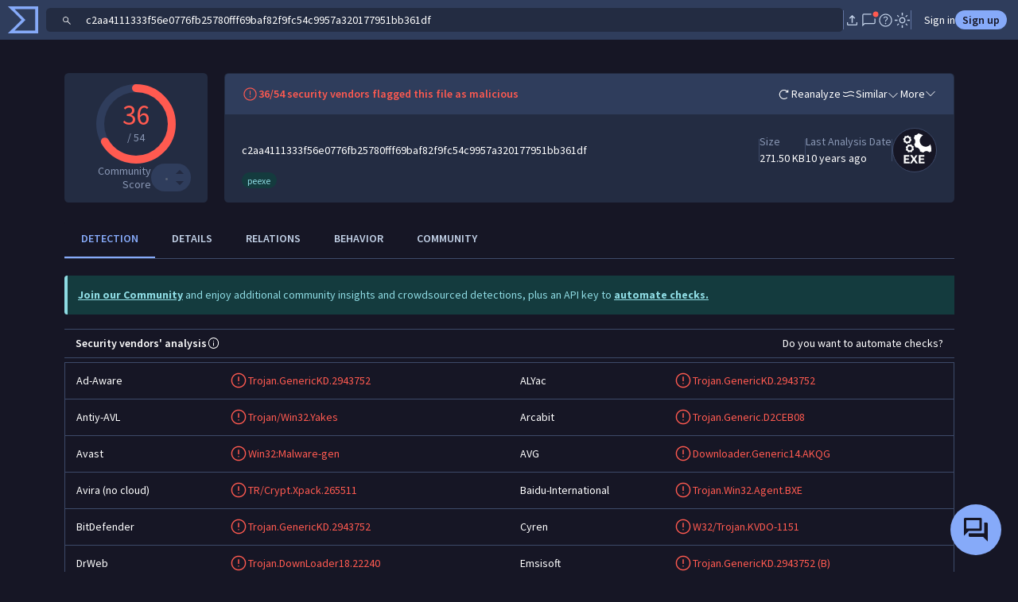

--- FILE ---
content_type: text/javascript
request_url: https://www.virustotal.com/gui/23140.b24b9aff35c7e3433b4f.js
body_size: 4009
content:
"use strict";(self.webpackChunkvt_ui_main=self.webpackChunkvt_ui_main||[]).push([[23140],{4249:(t,e,a)=>{let l;a.r(e),a.d(e,{listNumberIcon:()=>r});var i=a(77874),s=a(18343),n=a(45523),o=a.n(n);let r=(0,i.JW)(l||(l=(t=>t)`${0}`),(0,s.T)(o()));e.default=r},17362:(t,e,a)=>{let l;a.r(e),a.d(e,{formatBoldIcon:()=>r});var i=a(77874),s=a(18343),n=a(54166),o=a.n(n);let r=(0,i.JW)(l||(l=(t=>t)`${0}`),(0,s.T)(o()));e.default=r},23140:(t,e,a)=>{a.r(e),a.d(e,{RichTextarea:()=>D});var l=a(90270),i=a(77874),s=a(76586),n=a(64952),o=a(17362),r=a(47220),d=a(37641),h=a(45165),u=a(30562),m=a(57223),p=a(31156),c=a(82406),v=a(4249),b=a(38761),g=a(89201),f=a(52853);a(65060);var $=a(55179),E=a(84652);function x(t,e,a,l,i,s,n){try{var o=t[s](n),r=o.value}catch(t){a(t);return}o.done?e(r):Promise.resolve(r).then(l,i)}function y(t){return function(){var e=this,a=arguments;return new Promise(function(l,i){var s=t.apply(e,a);function n(t){x(s,l,i,n,o,"next",t)}function o(t){x(s,l,i,n,o,"throw",t)}n(void 0)})}}function k(t,e,a,l){var i,s=arguments.length,n=s<3?e:null===l?l=Object.getOwnPropertyDescriptor(e,a):l;if("object"==typeof Reflect&&"function"==typeof Reflect.decorate)n=Reflect.decorate(t,e,a,l);else for(var o=t.length-1;o>=0;o--)(i=t[o])&&(n=(s<3?i(n):s>3?i(e,a,n):i(e,a))||n);return s>3&&n&&Object.defineProperty(e,a,n),n}let w=t=>t,I,T,K,H,P;class D extends i.WF{get value(){var t;return(null==(t=this.textareaElement)?void 0:t.value)||""}set value(t){this.textareaElement&&(this.textareaElement.value=t)}uploadImages(t){return y(function*(){this.uploadErrors=[];let e=yield Promise.allSettled(t.map(t=>this.uploadImage(t))),a=e.filter(t=>"fulfilled"===t.status),l=e.map((e,a)=>({result:e,file:t[a]})).filter(t=>"rejected"===t.result.status);l.length>0&&(this.uploadErrors=l.map(t=>{let e=t.file,a=t.result;return{name:e.name,message:a.reason.message}})),a.length>0&&g.KK.showToast(this,`Successfully uploaded ${a.length} image(s)`)}).call(this)}uploadImage(t){return y(function*(){if(t.size>1048576)throw Error("Image is too large, maximum size is 1MB");let e=`![is uploading ${t.name}]()`;this.insertText(e);try{let a=(yield l.ul.private_images.create(t)).data,i=`![${t.name}](${a})`;this.value=this.value.replace(e,i)}catch(t){throw this.value=this.value.replace(e,""),Error(b.T.getMessageError(t))}}).call(this)}onImageSelected(t){let e=t.target;if(!e.files)return;let a=Array.from(e.files);e.value="",this.uploadImages(a)}handlePaste(t){if(!this.allowPrivateImages||!t.clipboardData)return;let e=[];var a=!0,l=!1,i=void 0;try{for(var s,n=t.clipboardData.items[Symbol.iterator]();!(a=(s=n.next()).done);a=!0){let a=s.value;if(a.type.startsWith("image/")){t.preventDefault();let l=a.getAsFile();l&&e.push(l)}}}catch(t){l=!0,i=t}finally{try{a||null==n.return||n.return()}finally{if(l)throw i}}e.length>0&&this.uploadImages(e)}handleDrop(t){if(t.preventDefault(),t.stopPropagation(),this.textareaElement&&(this.textareaElement.style.borderStyle="",this.allowPrivateImages&&t.dataTransfer)){let n=[];var e=!0,a=!1,l=void 0;try{for(var i,s=Array.from(t.dataTransfer.files)[Symbol.iterator]();!(e=(i=s.next()).done);e=!0){let t=i.value;t.type.startsWith("image/")&&n.push(t)}}catch(t){a=!0,l=t}finally{try{e||null==s.return||s.return()}finally{if(a)throw l}}n.length>0&&this.uploadImages(n)}}handleDragOver(t){t.preventDefault(),t.stopPropagation(),this.allowPrivateImages&&this.textareaElement&&(this.textareaElement.style.borderStyle="dashed")}handleDragLeave(t){t.preventDefault(),t.stopPropagation(),this.textareaElement&&(this.textareaElement.style.borderStyle="")}insertText(t){if(!this.textareaElement)return;let e=this.textareaElement.selectionStart,a=this.textareaElement.selectionEnd,l=this.value.substring(0,e),i=this.value.substring(a,this.value.length);this.value=`${l}${t}${i}`,this.textareaElement.selectionStart=this.textareaElement.selectionEnd=e+t.length,this.textareaElement.focus()}addFormat(t){let e,a,l;this.uploadErrors=[];let i=this.textareaElement,s=t.currentTarget.dataset.format;if(!i||!s)return;let n=null==i?void 0:i.selectionStart,o=null==i?void 0:i.selectionEnd,r=this.value,d=r.substring(n,o),h=r.substring(0,n),u=r.substring(o);if(d||"- "!==s&&"1. "!==s&&"- [ ] "!==s)if(d){if("###"===s)l=`${s} ${d}`,e=n+s.length+1,a=n+s.length+1+d.length;else if(">"===s)l=`
${s} ${d}
`,e=n+s.length+2,a=n+s.length+2+d.length;else if("[]"===s)/^(ftp|http|https):\/\/[^ "].*$/.test(d)?(l=`[](${d})`,e=n+1,a=n+1):(l=`[${d}]()`,e=n+d.length+3,a=n+d.length+3);else if("- "===s||"1. "===s||"- [ ] "===s){let t=["- [ ] ","1. ","- "];l=d.split(`
`).map(e=>{let a=t.find(t=>e.startsWith(t));return a?a===s?e.substring(a.length):s+e.substring(a.length):s+e}).join(`
`),e=n,a=n+l.length}else l=`${s}${d}${s}`,e=n+s.length,a=n+s.length+d.length;this.value=`${h}${l}${u}`}else"###"===s?e=n+(l=`${s} `).length:">"===s?e=n+(l=`
${s} 
`).length-1:"[]"===s?(l="[]()",e=n+1):e=n+(l=`${s}${s}`).length/2,a=e,this.value=`${h}${l}${u}`;else{let t=r.lastIndexOf(`
`,n-1)+1,i=r.indexOf(`
`,n),d=r.substring(t,i>-1?i:r.length),h=["- [ ] ","1. ","- "].find(t=>d.startsWith(t));if(h)if(h===s){let l=i>-1?r.substring(i):"";this.value=r.substring(0,t)+d.substring(h.length)+l,e=n-h.length,a=o-h.length}else{let l=i>-1?r.substring(i):"",u=s+d.substring(h.length);this.value=r.substring(0,t)+u+l,e=n-h.length+s.length,a=o-h.length+s.length}else{let i=r.substring(0,t),d=r.substring(t);l=s,this.value=`${i}${l}${d}`,e=n+l.length,a=o+l.length}}i.focus(),i.selectionStart=e,i.selectionEnd=a}handleEnterKey(t){if("Enter"!==t.key||!this.textareaElement)return;let e=this.textareaElement,a=e.selectionStart,l=e.value,i=l.lastIndexOf(`
`,a-1)+1,s=l.indexOf(`
`,a),n=l.substring(i,s>-1?s:l.length),o=n.match(/^( *)(- \[ \] |\d+\. |[-*] )/);if(o){let r=o[1],d=o[2];if(""===n.substring(o[0].length).trim())t.preventDefault(),e.value=l.substring(0,i)+l.substring(s>-1?s+1:l.length),requestAnimationFrame(()=>{e.selectionStart=e.selectionEnd=i});else{t.preventDefault(),d.match(/^(\d+)\. /)&&(d="1. ");let i=l.substring(0,a),s=l.substring(a);e.value=`${i}
${r}${d}${s}`;let n=a+1+r.length+d.length;requestAnimationFrame(()=>{e.selectionStart=e.selectionEnd=n})}}}updateTextarea(){let t=this.querySelector("textarea");t&&t!==this.textareaElement?(this.textareaElement&&this.textareaElement.removeEventListener("keydown",this.boundHandleEnterKey),this.textareaElement=t,this.textareaElement.addEventListener("paste",this.boundHandlePaste),this.textareaElement.addEventListener("drop",this.boundHandleDrop),this.textareaElement.addEventListener("dragover",this.boundHandleDragOver),this.textareaElement.addEventListener("dragleave",this.boundHandleDragLeave),this.textareaElement.addEventListener("keydown",this.boundHandleEnterKey),this.textareaElement.addEventListener("input",this.boundHandleInput)):!t&&this.textareaElement&&(this.textareaElement.removeEventListener("keydown",this.boundHandleEnterKey),this.textareaElement.removeEventListener("paste",this.boundHandlePaste),this.textareaElement.removeEventListener("drop",this.boundHandleDrop),this.textareaElement.removeEventListener("dragover",this.boundHandleDragOver),this.textareaElement.removeEventListener("dragleave",this.boundHandleDragLeave),this.textareaElement.removeEventListener("input",this.boundHandleInput),this.textareaElement=void 0)}renderErrors(){return this.uploadErrors.length>0?(0,i.qy)(T||(T=w` <div class="invalid-feedback d-block mt-2"> <ul class="mb-0"> ${0} </ul> </div> `),this.uploadErrors.map(t=>(0,i.qy)(I||(I=w`<li><b>${0}:</b> ${0}</li>`),t.name,t.message))):i.s6}render(){return(0,i.qy)(P||(P=w`<div class="d-flex justify-content-between flex-wrap border rounded rounded-bottom-0"> <ul class="nav nav-tabs nav-tabs-sm border-0 ps-2" role="tablist"> <li class="nav-item" role="presentation"> <button type="button" class="nav-link border-0 px-3 ${0}" @click="${0}"> Write </button> </li> <li class="nav-item" role="presentation"> <button type="button" class="nav-link border-0 px-3 ${0}" @click="${0}"> Preview </button> </li> </ul> <div class="tools hstack gap-3 me-2 ${0}"> <button class="btn btn-link m-0 p-0" data-format="###" data-tooltip-text="Heading" data-tooltip-position="top" @mouseover="${0}" @click="${0}"> <span class="fs-5 fw-bold lh-sm mx-1">H</span> </button> <button class="btn btn-link m-0 p-0" data-format="**" data-tooltip-text="Bold" data-tooltip-position="top" @mouseover="${0}" @click="${0}"> <i class="hstack fs-4">${0}</i> </button> <button class="btn btn-link m-0 p-0" data-format="_" data-tooltip-text="Italic" data-tooltip-position="top" @mouseover="${0}" @click="${0}"> <i class="hstack fs-4">${0}</i> </button> <button class="btn btn-link m-0 p-0" data-format=">" data-tooltip-text="Quote block" data-tooltip-position="top" @mouseover="${0}" @click="${0}"> <i class="hstack fs-4">${0}</i> </button> <button class="btn btn-link m-0 p-0" data-format="\`" data-tooltip-text="Code block" data-tooltip-position="top" @mouseover="${0}" @click="${0}"> <i class="hstack fs-4">${0}</i> </button> <button class="btn btn-link m-0 p-0" data-format="[]" data-tooltip-text="Link" data-tooltip-position="top" @mouseover="${0}" @click="${0}"> <i class="hstack fs-4">${0}</i> </button> <div class="d-flex"><div class="vr"></div></div> <button class="btn btn-link m-0 p-0" data-format="1. " data-tooltip-text="Numbered list" data-tooltip-position="top" @mouseover="${0}" @click="${0}"> <i class="hstack fs-4">${0}</i> </button> <button class="btn btn-link m-0 p-0" data-format="- " data-tooltip-text="Unordered list" data-tooltip-position="top" @mouseover="${0}" @click="${0}"> <i class="hstack fs-4">${0}</i> </button> <button class="btn btn-link m-0 p-0" data-format="- [ ] " data-tooltip-text="Task list" data-tooltip-position="top" @mouseover="${0}" @click="${0}"> <i class="hstack fs-4">${0}</i> </button> ${0} </div> </div> <div class="border border-top-0 rounded rounded-top-0 ${0}"> <slot ?hidden="${0}" @slotchange="${0}"></slot> ${0} </div>`),(0,n.H)({active:this.mode===E.E.Write}),()=>this.mode=E.E.Write,(0,n.H)({active:this.mode===E.E.Preview}),()=>this.mode=E.E.Preview,(0,n.H)({"d-none":this.mode!==E.E.Write}),g.KK.showTooltip,this.addFormat,g.KK.showTooltip,this.addFormat,o.formatBoldIcon,g.KK.showTooltip,this.addFormat,d.formatItalicIcon,g.KK.showTooltip,this.addFormat,h.formatQuoteIcon,g.KK.showTooltip,this.addFormat,r.formatCodeIcon,g.KK.showTooltip,this.addFormat,m.linkIcon,g.KK.showTooltip,this.addFormat,v.default,g.KK.showTooltip,this.addFormat,p.default,g.KK.showTooltip,this.addFormat,c.default,this.allowPrivateImages?(0,i.qy)(K||(K=w` <div class="d-flex"><div class="vr"></div></div> <input class="d-none" type="file" id="image-upload" accept="image/*" multiple="multiple" @change="${0}"> <button class="btn btn-link m-0 p-0" data-tooltip-text="Add image" data-tooltip-position="top" @mouseover="${0}" @click="${0}"> <i class="hstack fs-4">${0}</i> </button> `),this.onImageSelected,g.KK.showTooltip,()=>this.imageUploadElement.click(),u.imageIcon):i.s6,(0,n.H)({"p-3":this.mode===E.E.Preview,"p-2":this.mode===E.E.Write}),this.mode!==E.E.Write,this.updateTextarea,this.mode===E.E.Preview?(0,i.qy)(H||(H=w`<vt-ui-markdown .markdown="${0}" .allowImages="${0}" .allowLinks="${0}" .allowCheckboxes="${0}" .allowHtml="${0}" .disableClassAttribute="${0}"></vt-ui-markdown>`),this.value,this.allowImages,this.allowLinks,!0,!0,!0):this.renderErrors())}constructor(...t){super(...t),this.mode=E.E.Write,this.cardStyle=!1,this.allowLinks=!1,this.allowImages=!1,this.allowPrivateImages=!1,this.uploadErrors=[],this.boundHandleEnterKey=this.handleEnterKey.bind(this),this.boundHandlePaste=this.handlePaste.bind(this),this.boundHandleDrop=this.handleDrop.bind(this),this.boundHandleDragOver=this.handleDragOver.bind(this),this.boundHandleDragLeave=this.handleDragLeave.bind(this),this.boundHandleInput=()=>this.uploadErrors=[]}}D.styles=[(0,i.iz)(f.A),(0,i.iz)($.A)],k([(0,s.MZ)({type:String})],D.prototype,"mode",void 0),k([(0,s.MZ)({type:Boolean,reflect:!0,attribute:"card-style"})],D.prototype,"cardStyle",void 0),k([(0,s.MZ)({type:Boolean})],D.prototype,"allowLinks",void 0),k([(0,s.MZ)({type:Boolean})],D.prototype,"allowImages",void 0),k([(0,s.MZ)({type:Boolean})],D.prototype,"allowPrivateImages",void 0),k([(0,s.wk)()],D.prototype,"uploadErrors",void 0),k([(0,s.P)("#image-upload")],D.prototype,"imageUploadElement",void 0),k([(0,s.EM)("rich-textarea")],D)},30562:(t,e,a)=>{let l;a.r(e),a.d(e,{imageIcon:()=>r});var i=a(77874),s=a(18343),n=a(62570),o=a.n(n);let r=(0,i.JW)(l||(l=(t=>t)`${0}`),(0,s.T)(o()));e.default=r},31156:(t,e,a)=>{let l;a.r(e),a.d(e,{list2Icon:()=>r});var i=a(77874),s=a(18343),n=a(85610),o=a.n(n);let r=(0,i.JW)(l||(l=(t=>t)`${0}`),(0,s.T)(o()));e.default=r},37641:(t,e,a)=>{let l;a.r(e),a.d(e,{formatItalicIcon:()=>r});var i=a(77874),s=a(18343),n=a(31523),o=a.n(n);let r=(0,i.JW)(l||(l=(t=>t)`${0}`),(0,s.T)(o()));e.default=r},45165:(t,e,a)=>{let l;a.r(e),a.d(e,{formatQuoteIcon:()=>r});var i=a(77874),s=a(18343),n=a(34265),o=a.n(n);let r=(0,i.JW)(l||(l=(t=>t)`${0}`),(0,s.T)(o()));e.default=r},47220:(t,e,a)=>{let l;a.r(e),a.d(e,{formatCodeIcon:()=>r});var i=a(77874),s=a(18343),n=a(14264),o=a.n(n);let r=(0,i.JW)(l||(l=(t=>t)`${0}`),(0,s.T)(o()));e.default=r},55179:(t,e,a)=>{var l=a(33181),i=a.n(l),s=a(55854),n=a.n(s)()(i());n.push([t.id,".nav-link.active{--bs-nav-tabs-link-active-bg:transparent}.preview pre{white-space:pre-wrap}",""]),e.A=n},57223:(t,e,a)=>{let l;a.r(e),a.d(e,{linkIcon:()=>r});var i=a(77874),s=a(18343),n=a(97271),o=a.n(n);let r=(0,i.JW)(l||(l=(t=>t)`${0}`),(0,s.T)(o()));e.default=r},82406:(t,e,a)=>{let l;a.r(e),a.d(e,{listCheckIcon:()=>r});var i=a(77874),s=a(18343),n=a(8400),o=a.n(n);let r=(0,i.JW)(l||(l=(t=>t)`${0}`),(0,s.T)(o()));e.default=r}}]);
//# sourceMappingURL=23140.b24b9aff35c7e3433b4f.js.map